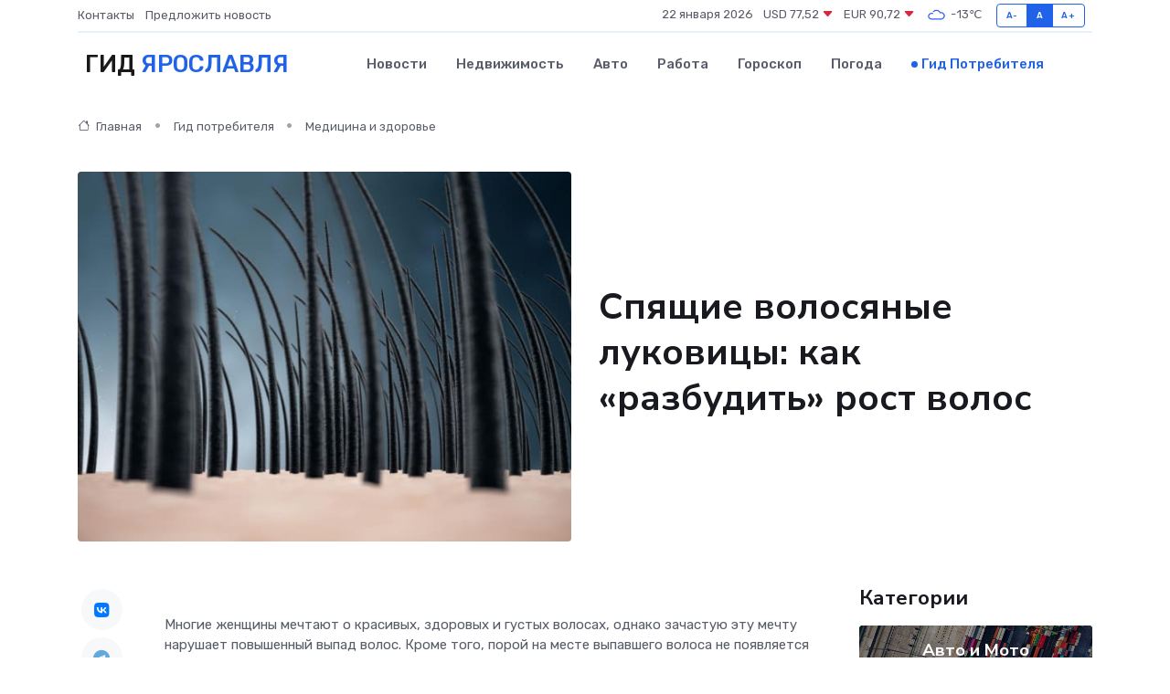

--- FILE ---
content_type: text/html; charset=UTF-8
request_url: https://yaroslavl-gid.ru/poleznoe/spjashchie-volosjanye-lukovitsy.htm
body_size: 11910
content:
<!DOCTYPE html>
<html lang="ru">
<head>
	<meta charset="utf-8">
	<meta name="csrf-token" content="6p3Ig2JK4o215vvntZiSHcMCfNFJbz3nlgvLTeh1">
    <meta http-equiv="X-UA-Compatible" content="IE=edge">
    <meta name="viewport" content="width=device-width, initial-scale=1">
    <title>Спящие волосяные луковицы: как «разбудить» рост волос</title>
    <meta name="description" property="description" content="Гид потребителя в Ярославле. Спящие волосяные луковицы: как «разбудить» рост волос">
    
    <meta property="fb:pages" content="105958871990207" />
    <link rel="shortcut icon" type="image/x-icon" href="https://yaroslavl-gid.ru/favicon.svg">
    <link rel="canonical" href="https://yaroslavl-gid.ru/poleznoe/spjashchie-volosjanye-lukovitsy.htm">
    <link rel="preconnect" href="https://fonts.gstatic.com">
    <link rel="dns-prefetch" href="https://fonts.googleapis.com">
    <link rel="dns-prefetch" href="https://pagead2.googlesyndication.com">
    <link rel="dns-prefetch" href="https://res.cloudinary.com">
    <link href="https://fonts.googleapis.com/css2?family=Nunito+Sans:wght@400;700&family=Rubik:wght@400;500;700&display=swap" rel="stylesheet">
    <link rel="stylesheet" type="text/css" href="https://yaroslavl-gid.ru/assets/font-awesome/css/all.min.css">
    <link rel="stylesheet" type="text/css" href="https://yaroslavl-gid.ru/assets/bootstrap-icons/bootstrap-icons.css">
    <link rel="stylesheet" type="text/css" href="https://yaroslavl-gid.ru/assets/tiny-slider/tiny-slider.css">
    <link rel="stylesheet" type="text/css" href="https://yaroslavl-gid.ru/assets/glightbox/css/glightbox.min.css">
    <link rel="stylesheet" type="text/css" href="https://yaroslavl-gid.ru/assets/plyr/plyr.css">
    <link id="style-switch" rel="stylesheet" type="text/css" href="https://yaroslavl-gid.ru/assets/css/style.css">
    <link rel="stylesheet" type="text/css" href="https://yaroslavl-gid.ru/assets/css/style2.css">

    <meta name="twitter:card" content="summary">
    <meta name="twitter:site" content="@mysite">
    <meta name="twitter:title" content="Спящие волосяные луковицы: как «разбудить» рост волос">
    <meta name="twitter:description" content="Гид потребителя в Ярославле. Спящие волосяные луковицы: как «разбудить» рост волос">
    <meta name="twitter:creator" content="@mysite">
    <meta name="twitter:image:src" content="https://yaroslavl-gid.ru/images/logo.gif">
    <meta name="twitter:domain" content="yaroslavl-gid.ru">
    <meta name="twitter:card" content="summary_large_image" /><meta name="twitter:image" content="https://yaroslavl-gid.ru/images/logo.gif">

    <meta property="og:url" content="http://yaroslavl-gid.ru/poleznoe/spjashchie-volosjanye-lukovitsy.htm">
    <meta property="og:title" content="Спящие волосяные луковицы: как «разбудить» рост волос">
    <meta property="og:description" content="Гид потребителя в Ярославле. Спящие волосяные луковицы: как «разбудить» рост волос">
    <meta property="og:type" content="website">
    <meta property="og:image" content="https://yaroslavl-gid.ru/images/logo.gif">
    <meta property="og:locale" content="ru_RU">
    <meta property="og:site_name" content="Гид Ярославля">
    

    <link rel="image_src" href="https://yaroslavl-gid.ru/images/logo.gif" />

    <link rel="alternate" type="application/rss+xml" href="https://yaroslavl-gid.ru/feed" title="Ярославль: гид, новости, афиша">
        <script async src="https://pagead2.googlesyndication.com/pagead/js/adsbygoogle.js"></script>
    <script>
        (adsbygoogle = window.adsbygoogle || []).push({
            google_ad_client: "ca-pub-0899253526956684",
            enable_page_level_ads: true
        });
    </script>
        
    
    
    
    <script>if (window.top !== window.self) window.top.location.replace(window.self.location.href);</script>
    <script>if(self != top) { top.location=document.location;}</script>

<!-- Google tag (gtag.js) -->
<script async src="https://www.googletagmanager.com/gtag/js?id=G-71VQP5FD0J"></script>
<script>
  window.dataLayer = window.dataLayer || [];
  function gtag(){dataLayer.push(arguments);}
  gtag('js', new Date());

  gtag('config', 'G-71VQP5FD0J');
</script>
</head>
<body>
<script type="text/javascript" > (function(m,e,t,r,i,k,a){m[i]=m[i]||function(){(m[i].a=m[i].a||[]).push(arguments)}; m[i].l=1*new Date();k=e.createElement(t),a=e.getElementsByTagName(t)[0],k.async=1,k.src=r,a.parentNode.insertBefore(k,a)}) (window, document, "script", "https://mc.yandex.ru/metrika/tag.js", "ym"); ym(54009499, "init", {}); ym(86840228, "init", { clickmap:true, trackLinks:true, accurateTrackBounce:true, webvisor:true });</script> <noscript><div><img src="https://mc.yandex.ru/watch/54009499" style="position:absolute; left:-9999px;" alt="" /><img src="https://mc.yandex.ru/watch/86840228" style="position:absolute; left:-9999px;" alt="" /></div></noscript>
<script type="text/javascript">
    new Image().src = "//counter.yadro.ru/hit?r"+escape(document.referrer)+((typeof(screen)=="undefined")?"":";s"+screen.width+"*"+screen.height+"*"+(screen.colorDepth?screen.colorDepth:screen.pixelDepth))+";u"+escape(document.URL)+";h"+escape(document.title.substring(0,150))+";"+Math.random();
</script>
<!-- Rating@Mail.ru counter -->
<script type="text/javascript">
var _tmr = window._tmr || (window._tmr = []);
_tmr.push({id: "3138453", type: "pageView", start: (new Date()).getTime()});
(function (d, w, id) {
  if (d.getElementById(id)) return;
  var ts = d.createElement("script"); ts.type = "text/javascript"; ts.async = true; ts.id = id;
  ts.src = "https://top-fwz1.mail.ru/js/code.js";
  var f = function () {var s = d.getElementsByTagName("script")[0]; s.parentNode.insertBefore(ts, s);};
  if (w.opera == "[object Opera]") { d.addEventListener("DOMContentLoaded", f, false); } else { f(); }
})(document, window, "topmailru-code");
</script><noscript><div>
<img src="https://top-fwz1.mail.ru/counter?id=3138453;js=na" style="border:0;position:absolute;left:-9999px;" alt="Top.Mail.Ru" />
</div></noscript>
<!-- //Rating@Mail.ru counter -->

<header class="navbar-light navbar-sticky header-static">
    <div class="navbar-top d-none d-lg-block small">
        <div class="container">
            <div class="d-md-flex justify-content-between align-items-center my-1">
                <!-- Top bar left -->
                <ul class="nav">
                    <li class="nav-item">
                        <a class="nav-link ps-0" href="https://yaroslavl-gid.ru/contacts">Контакты</a>
                    </li>
                    <li class="nav-item">
                        <a class="nav-link ps-0" href="https://yaroslavl-gid.ru/sendnews">Предложить новость</a>
                    </li>
                    
                </ul>
                <!-- Top bar right -->
                <div class="d-flex align-items-center">
                    
                    <ul class="list-inline mb-0 text-center text-sm-end me-3">
						<li class="list-inline-item">
							<span>22 января 2026</span>
						</li>
                        <li class="list-inline-item">
                            <a class="nav-link px-0" href="https://yaroslavl-gid.ru/currency">
                                <span>USD 77,52 <i class="bi bi-caret-down-fill text-danger"></i></span>
                            </a>
						</li>
                        <li class="list-inline-item">
                            <a class="nav-link px-0" href="https://yaroslavl-gid.ru/currency">
                                <span>EUR 90,72 <i class="bi bi-caret-down-fill text-danger"></i></span>
                            </a>
						</li>
						<li class="list-inline-item">
                            <a class="nav-link px-0" href="https://yaroslavl-gid.ru/pogoda">
                                <svg xmlns="http://www.w3.org/2000/svg" width="25" height="25" viewBox="0 0 30 30"><path fill="#315EFB" fill-rule="evenodd" d="M25.036 13.066a4.948 4.948 0 0 1 0 5.868A4.99 4.99 0 0 1 20.99 21H8.507a4.49 4.49 0 0 1-3.64-1.86 4.458 4.458 0 0 1 0-5.281A4.491 4.491 0 0 1 8.506 12c.686 0 1.37.159 1.996.473a.5.5 0 0 1 .16.766l-.33.399a.502.502 0 0 1-.598.132 2.976 2.976 0 0 0-3.346.608 3.007 3.007 0 0 0 .334 4.532c.527.396 1.177.59 1.836.59H20.94a3.54 3.54 0 0 0 2.163-.711 3.497 3.497 0 0 0 1.358-3.206 3.45 3.45 0 0 0-.706-1.727A3.486 3.486 0 0 0 20.99 12.5c-.07 0-.138.016-.208.02-.328.02-.645.085-.947.192a.496.496 0 0 1-.63-.287 4.637 4.637 0 0 0-.445-.874 4.495 4.495 0 0 0-.584-.733A4.461 4.461 0 0 0 14.998 9.5a4.46 4.46 0 0 0-3.177 1.318 2.326 2.326 0 0 0-.135.147.5.5 0 0 1-.592.131 5.78 5.78 0 0 0-.453-.19.5.5 0 0 1-.21-.79A5.97 5.97 0 0 1 14.998 8a5.97 5.97 0 0 1 4.237 1.757c.398.399.704.85.966 1.319.262-.042.525-.076.79-.076a4.99 4.99 0 0 1 4.045 2.066zM0 0v30V0zm30 0v30V0z"></path></svg>
                                <span>-13&#8451;</span>
                            </a>
						</li>
					</ul>

                    <!-- Font size accessibility START -->
                    <div class="btn-group me-2" role="group" aria-label="font size changer">
                        <input type="radio" class="btn-check" name="fntradio" id="font-sm">
                        <label class="btn btn-xs btn-outline-primary mb-0" for="font-sm">A-</label>

                        <input type="radio" class="btn-check" name="fntradio" id="font-default" checked>
                        <label class="btn btn-xs btn-outline-primary mb-0" for="font-default">A</label>

                        <input type="radio" class="btn-check" name="fntradio" id="font-lg">
                        <label class="btn btn-xs btn-outline-primary mb-0" for="font-lg">A+</label>
                    </div>

                    
                </div>
            </div>
            <!-- Divider -->
            <div class="border-bottom border-2 border-primary opacity-1"></div>
        </div>
    </div>

    <!-- Logo Nav START -->
    <nav class="navbar navbar-expand-lg">
        <div class="container">
            <!-- Logo START -->
            <a class="navbar-brand" href="https://yaroslavl-gid.ru" style="text-align: end;">
                
                			<span class="ms-2 fs-3 text-uppercase fw-normal">Гид <span style="color: #2163e8;">Ярославля</span></span>
                            </a>
            <!-- Logo END -->

            <!-- Responsive navbar toggler -->
            <button class="navbar-toggler ms-auto" type="button" data-bs-toggle="collapse"
                data-bs-target="#navbarCollapse" aria-controls="navbarCollapse" aria-expanded="false"
                aria-label="Toggle navigation">
                <span class="text-body h6 d-none d-sm-inline-block">Menu</span>
                <span class="navbar-toggler-icon"></span>
            </button>

            <!-- Main navbar START -->
            <div class="collapse navbar-collapse" id="navbarCollapse">
                <ul class="navbar-nav navbar-nav-scroll mx-auto">
                                        <li class="nav-item"> <a class="nav-link" href="https://yaroslavl-gid.ru/news">Новости</a></li>
                                        <li class="nav-item"> <a class="nav-link" href="https://yaroslavl-gid.ru/realty">Недвижимость</a></li>
                                        <li class="nav-item"> <a class="nav-link" href="https://yaroslavl-gid.ru/auto">Авто</a></li>
                                        <li class="nav-item"> <a class="nav-link" href="https://yaroslavl-gid.ru/job">Работа</a></li>
                                        <li class="nav-item"> <a class="nav-link" href="https://yaroslavl-gid.ru/horoscope">Гороскоп</a></li>
                                        <li class="nav-item"> <a class="nav-link" href="https://yaroslavl-gid.ru/pogoda">Погода</a></li>
                                        <li class="nav-item"> <a class="nav-link active" href="https://yaroslavl-gid.ru/poleznoe">Гид потребителя</a></li>
                                    </ul>
            </div>
            <!-- Main navbar END -->

            
        </div>
    </nav>
    <!-- Logo Nav END -->
</header>
    <main>
        <!-- =======================
                Main content START -->
        <section class="pt-3 pb-lg-5">
            <div class="container" data-sticky-container>
                <div class="row">
                    <!-- Main Post START -->
                    <div class="col-lg-9">
                        <!-- Categorie Detail START -->
                        <div class="mb-4">
                            <nav aria-label="breadcrumb" itemscope itemtype="http://schema.org/BreadcrumbList">
                                <ol class="breadcrumb breadcrumb-dots">
                                    <li class="breadcrumb-item" itemprop="itemListElement" itemscope itemtype="http://schema.org/ListItem"><a href="https://yaroslavl-gid.ru" title="Главная" itemprop="item"><i class="bi bi-house me-1"></i>
                                        <span itemprop="name">Главная</span></a><meta itemprop="position" content="1" />
                                    </li>
                                    <li class="breadcrumb-item" itemprop="itemListElement" itemscope itemtype="http://schema.org/ListItem"><a href="https://yaroslavl-gid.ru/poleznoe" title="Гид потребителя" itemprop="item"> <span itemprop="name">Гид потребителя</span></a><meta itemprop="position" content="2" />
                                    </li>
                                    <li class="breadcrumb-item" itemprop="itemListElement" itemscope itemtype="http://schema.org/ListItem"><a
                                            href="https://yaroslavl-gid.ru/poleznoe/categories/meditsina-i-zdorove.htm" title="Медицина и здоровье" itemprop="item"><span itemprop="name">Медицина и здоровье</span></a><meta itemprop="position" content="3" />
                                    </li>
                                </ol>
                            </nav>
                        </div>
                    </div>
                </div>
                <div class="row align-items-center">
                    <!-- Image -->
                    <div class="col-md-6 position-relative">
                                                <img class="rounded" src="https://res.cloudinary.com/cherepovetssu/image/upload/c_fill,w_600,h_450,q_auto/flvnwmrljqfkbajwqn1r" alt="Спящие волосяные луковицы: как «разбудить» рост волос">
                                            </div>
                    <!-- Content -->
                    <div class="col-md-6 mt-4 mt-md-0">
                        
                        <h1 class="display-6">Спящие волосяные луковицы: как «разбудить» рост волос</h1>
                    </div>
                </div>
            </div>
        </section>
        <!-- =======================
        Main START -->
        <section class="pt-0">
            <div class="container position-relative" data-sticky-container>
                <div class="row">
                    <!-- Left sidebar START -->
                    <div class="col-md-1">
                        <div class="text-start text-lg-center mb-5" data-sticky data-margin-top="80" data-sticky-for="767">
                            <style>
                                .fa-vk::before {
                                    color: #07f;
                                }
                                .fa-telegram::before {
                                    color: #64a9dc;
                                }
                                .fa-facebook-square::before {
                                    color: #3b5998;
                                }
                                .fa-odnoklassniki-square::before {
                                    color: #eb722e;
                                }
                                .fa-twitter-square::before {
                                    color: #00aced;
                                }
                                .fa-whatsapp::before {
                                    color: #65bc54;
                                }
                                .fa-viber::before {
                                    color: #7b519d;
                                }
                                .fa-moimir svg {
                                    background-color: #168de2;
                                    height: 18px;
                                    width: 18px;
                                    background-size: 18px 18px;
                                    border-radius: 4px;
                                    margin-bottom: 2px;
                                }
                            </style>
                            <ul class="nav text-white-force">
                                <li class="nav-item">
                                    <a class="nav-link icon-md rounded-circle m-1 p-0 fs-5 bg-light" href="https://vk.com/share.php?url=https://yaroslavl-gid.ru/poleznoe/spjashchie-volosjanye-lukovitsy.htm&title=Спящие волосяные луковицы: как «разбудить» рост волос&utm_source=share" rel="nofollow" target="_blank">
                                        <i class="fab fa-vk align-middle text-body"></i>
                                    </a>
                                </li>
                                <li class="nav-item">
                                    <a class="nav-link icon-md rounded-circle m-1 p-0 fs-5 bg-light" href="https://t.me/share/url?url=https://yaroslavl-gid.ru/poleznoe/spjashchie-volosjanye-lukovitsy.htm&text=Спящие волосяные луковицы: как «разбудить» рост волос&utm_source=share" rel="nofollow" target="_blank">
                                        <i class="fab fa-telegram align-middle text-body"></i>
                                    </a>
                                </li>
                                <li class="nav-item">
                                    <a class="nav-link icon-md rounded-circle m-1 p-0 fs-5 bg-light" href="https://connect.ok.ru/offer?url=https://yaroslavl-gid.ru/poleznoe/spjashchie-volosjanye-lukovitsy.htm&title=Спящие волосяные луковицы: как «разбудить» рост волос&utm_source=share" rel="nofollow" target="_blank">
                                        <i class="fab fa-odnoklassniki-square align-middle text-body"></i>
                                    </a>
                                </li>
                                <li class="nav-item">
                                    <a class="nav-link icon-md rounded-circle m-1 p-0 fs-5 bg-light" href="https://www.facebook.com/sharer.php?src=sp&u=https://yaroslavl-gid.ru/poleznoe/spjashchie-volosjanye-lukovitsy.htm&title=Спящие волосяные луковицы: как «разбудить» рост волос&utm_source=share" rel="nofollow" target="_blank">
                                        <i class="fab fa-facebook-square align-middle text-body"></i>
                                    </a>
                                </li>
                                <li class="nav-item">
                                    <a class="nav-link icon-md rounded-circle m-1 p-0 fs-5 bg-light" href="https://twitter.com/intent/tweet?text=Спящие волосяные луковицы: как «разбудить» рост волос&url=https://yaroslavl-gid.ru/poleznoe/spjashchie-volosjanye-lukovitsy.htm&utm_source=share" rel="nofollow" target="_blank">
                                        <i class="fab fa-twitter-square align-middle text-body"></i>
                                    </a>
                                </li>
                                <li class="nav-item">
                                    <a class="nav-link icon-md rounded-circle m-1 p-0 fs-5 bg-light" href="https://api.whatsapp.com/send?text=Спящие волосяные луковицы: как «разбудить» рост волос https://yaroslavl-gid.ru/poleznoe/spjashchie-volosjanye-lukovitsy.htm&utm_source=share" rel="nofollow" target="_blank">
                                        <i class="fab fa-whatsapp align-middle text-body"></i>
                                    </a>
                                </li>
                                <li class="nav-item">
                                    <a class="nav-link icon-md rounded-circle m-1 p-0 fs-5 bg-light" href="viber://forward?text=Спящие волосяные луковицы: как «разбудить» рост волос https://yaroslavl-gid.ru/poleznoe/spjashchie-volosjanye-lukovitsy.htm&utm_source=share" rel="nofollow" target="_blank">
                                        <i class="fab fa-viber align-middle text-body"></i>
                                    </a>
                                </li>
                                <li class="nav-item">
                                    <a class="nav-link icon-md rounded-circle m-1 p-0 fs-5 bg-light" href="https://connect.mail.ru/share?url=https://yaroslavl-gid.ru/poleznoe/spjashchie-volosjanye-lukovitsy.htm&title=Спящие волосяные луковицы: как «разбудить» рост волос&utm_source=share" rel="nofollow" target="_blank">
                                        <i class="fab fa-moimir align-middle text-body"><svg viewBox='0 0 24 24' xmlns='http://www.w3.org/2000/svg'><path d='M8.889 9.667a1.333 1.333 0 100-2.667 1.333 1.333 0 000 2.667zm6.222 0a1.333 1.333 0 100-2.667 1.333 1.333 0 000 2.667zm4.77 6.108l-1.802-3.028a.879.879 0 00-1.188-.307.843.843 0 00-.313 1.166l.214.36a6.71 6.71 0 01-4.795 1.996 6.711 6.711 0 01-4.792-1.992l.217-.364a.844.844 0 00-.313-1.166.878.878 0 00-1.189.307l-1.8 3.028a.844.844 0 00.312 1.166.88.88 0 001.189-.307l.683-1.147a8.466 8.466 0 005.694 2.18 8.463 8.463 0 005.698-2.184l.685 1.151a.873.873 0 001.189.307.844.844 0 00.312-1.166z' fill='#FFF' fill-rule='evenodd'/></svg></i>
                                    </a>
                                </li>
                            </ul>
                        </div>
                    </div>
                    <!-- Left sidebar END -->

                    <!-- Main Content START -->
                    <div class="col-md-10 col-lg-8 mb-5">
                        <div class="mb-4">
                                                    </div>
                        <div itemscope itemtype="http://schema.org/Article">
                            <meta itemprop="headline" content="Спящие волосяные луковицы: как «разбудить» рост волос">
                            <meta itemprop="identifier" content="https://yaroslavl-gid.ru/1995">
                            <span itemprop="articleBody"><p>Многие женщины мечтают о красивых, здоровых и густых волосах, однако зачастую эту мечту нарушает повышенный выпад волос. Кроме того, порой на месте выпавшего волоса не появляется новый, поскольку волосяная луковица приходит в состояние сна. Что приводит к такому эффекту и как можно оживить волосяные фолликулы?</p>
<!DOCTYPE html>
<html lang="en">

<head>
    <meta charset="UTF-8">
    <meta http-equiv="X-UA-Compatible" content="IE=edge">
    <meta name="viewport" content="width=device-width, initial-scale=1.0">
    <title>Засыпание волосяных фолликулов</title>
</head>

<body>
    <h1>Почему фолликулы засыпают?</h1>
    <p>
        Каждый волос состоит из луковицы и стержня. Стержень - это его та часть, которая создает шевелюру. Но для
        появления волоса, особые структуры внутри кожи должны вырабатывать белки. Эти структуры, содержащие сложный
        комплекс элементов, называются волосяной луковицей и включают в себя волосяной фолликул, сальную железу, сосуды и
        нервы. В свою очередь волосяной фолликул является комплексом клеток, вырабатывающим белок кератин, который
        составляет основу волоса. Сальная железа создает естественную среду, которая защищает кожу головы и волосы от
        потери влаги и микробов, а сосуды и нервы регулируют питание волосяного фолликула.
    </p>
    <h2>Жизненный цикл волоса</h2>
    <p>
        Любой волос проходит через несколько фаз жизненного цикла:
    </p>
    <ol>
        <li>Анагенез, или фаза активного роста. Во время ранней стадии этой фазы в волосяной луковице формируется
            молодой фолликул. Он начинает производить новый волос, и тот, отрастая, выталкивает
            старый (если он не выпал до того под действием внешних факторов). Фаза активного деления волоса продолжается
            в норме несколько лет - именно от ее длительности зависит, какой длины отрастают волосы, если их не стричь.
        </li>
        <li>Со временем активность деления сходит на нет, и наступает фаза катагенеза. Фолликул сокращается и начинает
            продвигаться к поверхности кожи. Но волосяной сосочек, из которого позднее сформируется новая волосяная
            луковица со всеми компонентами, остается на месте в спящем состоянии.
        </li>
        <li>Далее наступает фаза телогена, когда волос не растет и остается в дерме только потому, что его основание
            находится относительно глубоко. Именно такие волосы выпадают при расчесывании, мытье головы и других механических
            воздействиях. Эта фаза продолжается два-три месяца, после чего в нормальном состоянии волосяной сосочек
            "просыпается" и начинает формировать новую волосяную луковицу и волосяной фолликул.
        </li>
    </ol>
    <h2>Причины засыпания волосяных фолликулов</h2>
    <p>
        Но иногда этого не происходит, и волосы остаются в спящем состоянии. Причин тому может быть немало:
    </p>
    <ul>
        <li>Неправильное питание, недостаток белка, витаминов и минералов в пище, когда организм перенаправляет
            питательные вещества туда, где они необходимы прежде всего.
        </li>
        <li>Болезни, острые и хронические инфекции, травмы, операции, которые требуют повышенного расхода питательных
            веществ и витаминов для восстановления организма.
        </li>
        <li>Стрессы, которые требуют повышенного питания для адаптации, и перестраивают гормональный баланс, заставляя
            организм разрушать себя.
        </li>
        <li>Гормональные изменения, такие как недостаточная функция щитовидной железы, часто вызывающая повышенное
            выпадение волос и переход волосяных луковиц в спящее состояние.
        </li>
        <li>Воспаление кожи головы, в основном вызванное себорейным дерматитом, когда на коже размножаются грибки,
            вызывающие перхоть. Воспаление требует лечения специальными шампунями, содержащими противогрибковые средства.
            После того как воспаление стихнет, рост волос обычно восстанавливается.
        </li>
    </ul>
    <p>
        В отличие от обычных представлений, краска для волос, сушка феном, агрессивные средства для укладки не могут
        повредить волосяные луковицы или заставить фолликулы засыпать. Такие средства не влияют на фазы жизненного цикла
        волос, т.к. волосяной фолликул находится слишком глубоко и практически не подвергается внешним воздействиям. В
        этих случаях прическа редеет, поскольку волосы теряют прочность и эластичность и начинают обламываться, но если
        прекратить агрессивно воздействовать на волосы и дать им время восстановиться и отрасти, заметно, что густота
        волос в принципе не изменится.
    </p>
<script defer src="https://static.cloudflareinsights.com/beacon.min.js/vcd15cbe7772f49c399c6a5babf22c1241717689176015" integrity="sha512-ZpsOmlRQV6y907TI0dKBHq9Md29nnaEIPlkf84rnaERnq6zvWvPUqr2ft8M1aS28oN72PdrCzSjY4U6VaAw1EQ==" data-cf-beacon='{"version":"2024.11.0","token":"737a262dc404447daa4293dcf3541f8e","r":1,"server_timing":{"name":{"cfCacheStatus":true,"cfEdge":true,"cfExtPri":true,"cfL4":true,"cfOrigin":true,"cfSpeedBrain":true},"location_startswith":null}}' crossorigin="anonymous"></script>
</body>

</html>
<!DOCTYPE html>
<html>
<head>
    <title>Домашние рецепты для пробуждения волосяных луковиц</title>
</head>
<body>
    <h1>Домашние рецепты для пробуждения волосяных луковиц</h1>
    <p>Домашние рецепты для пробуждения волосяных луковиц – это то, что нужно для тех, кто мечтает о красивых, здоровых и густых волосах. Сегодня мы рассмотрим несколько способов, которые помогут вам достичь этой цели.</p>

    <h2>Витаминно-минеральные комплексы</h2>
    <p>Для того чтобы волосы росли здоровыми и сильными, необходимо удовлетворить потребность организма в витаминах и минералах. Именно они играют важнейшую роль в регенерации волосяных луковиц и определяют качество волос. Помимо этого, они взаимодействуют друг с другом, усиливая или ослабляя эффект. Поэтому, чтобы не ошибиться в выборе, стоит предпочесть готовые витаминно-минеральные комплексы. В составе таких комплексов могут быть кератин или биотин, защищающие волосы и придающие им блеск. Также полезны элементы, такие как инозит или экстракт карликовой пальмы.</p>

    <h2>Диета</h2>
    <p>Правильное питание – один из главных факторов, влияющих на здоровье волос. Организм должен получать достаточное количество белка, чтобы синтезировать кератин – главный компонент волос и ногтей. Поэтому стоит увеличить потребление постного мяса и нежирной птицы, молочных продуктов. Вегетарианцам можно порекомендовать соевый белок и продукты из него.</p>

    <h2>Массаж</h2>
    <p>Для улучшения кровотока к волосяным луковицам можно применять массаж головы. В ходе массажа повышается кровообращение, благодаря чему питательные вещества достигают луковиц быстрее.</p>

    <h2>Правильное использование продуктов для волос</h2>
    <p>Некоторые продукты для волос, такие как маски, шампуни, бальзамы и сыворотки, могут помочь улучшить их состояние, но они не воздействуют на волосяные луковицы. Некоторые средства, такие как перцовые настойки или горчица, могут усилить кровоток, но одновременно раздражают кожу головы и нарушают естественный баланс в организме. Поэтому стоит использовать такие продукты с осторожностью.</p>

    <p>Таким образом, если вы хотите «разбудить» свои волосяные луковицы, необходимо сочетать несколько подходов. Важно правильно питаться, уделять внимание массажу головы и использовать продукты без вредных составляющих. Консультация специалиста и подбор индивидуальной программы помогут достичь желаемого результата.</p>
</body>
</html>
<p>Активация спящих фолликулов с помощью косметических процедур</p>

<p>Восстановление роста волос может быть обусловлено некоторыми процедурами, предлагаемыми специализированными салонами. Вступая в бой, они прибегают к различным методикам.</p>

<p>Одним из первых вариантов является внутрикожное введение медикаментозных препаратов с применением биоревитализации или мезотерапии. Она осуществляется путём внесения специально отобранных веществ в кожу головы через тонкую иголку, что приводит к активизации роста волос. Ингредиенты могут быть порционированы, как уже готовые изделия производителей косметических средств, либо же препараты могут быть взяты косметологом из нескольких инъекционных шприцев.</p>

<p>Другая методика включает плазмотерапию (PRP), являющуюся также инъекционной процедурой, но еще и предоставляющую возможность доставки живых тромбоцитов непосредственно в ткани кожи.</p>

<p>Еще одна отличная методика активации спящих фолликулов волос — дарсонвализация кожи головы. Она означает использование импульсных токов для раздражения нервных окончаний, расширения сосудов, улучшения микроциркуляции, и, как следствие, активизации волосяных луковиц.</p>

<p>Если говорить о причинах, которые оставляют волосяные луковицы в спящем состоянии на длительное время, то основные из них связаны с неправильным питанием, повышенным стрессом или различными заболеваниями. Единственным способом проснуть спящие фолликулы волос является достаточное количество белка вместе с витаминами и минералами, необходимыми для роста волос. Кожа, в отличие от слизистой желудочно-кишечного тракта, практически неспособна поглощать и доставлять в кровь питательные вещества. Следовательно, инъекции или витаминно-минеральные комплексы, принятые внутрь, являются наиболее надежными способами доставки их в фолликулы волос.</p>

<p>Фото: freepik.com</p></span>
                        </div>
                        <!-- Comments START -->
                        <div class="mt-5">
                            <h3>Комментарии (0)</h3>
                        </div>
                        <!-- Comments END -->
                        <!-- Reply START -->
                        <div>
                            <h3>Добавить комментарий</h3>
                            <small>Ваш email не публикуется. Обязательные поля отмечены *</small>
                            <form class="row g-3 mt-2">
                                <div class="col-md-6">
                                    <label class="form-label">Имя *</label>
                                    <input type="text" class="form-control" aria-label="First name">
                                </div>
                                <div class="col-md-6">
                                    <label class="form-label">Email *</label>
                                    <input type="email" class="form-control">
                                </div>
                                <div class="col-12">
                                    <label class="form-label">Текст комментария *</label>
                                    <textarea class="form-control" rows="3"></textarea>
                                </div>
                                <div class="col-12">
                                    <button type="submit" class="btn btn-primary">Оставить комментарий</button>
                                </div>
                            </form>
                        </div>
                        <!-- Reply END -->
                    </div>
                    <!-- Main Content END -->
                    <!-- Right sidebar START -->
                    <div class="col-lg-3 d-none d-lg-block">
                        <div data-sticky data-margin-top="80" data-sticky-for="991">
                            <!-- Categories -->
                            <div>
                                <h4 class="mb-3">Категории</h4>
                                                                    <!-- Category item -->
                                    <div class="text-center mb-3 card-bg-scale position-relative overflow-hidden rounded"
                                        style="background-image:url(https://yaroslavl-gid.ru/assets/images/blog/4by3/05.jpg); background-position: center left; background-size: cover;">
                                        <div class="bg-dark-overlay-4 p-3">
                                            <a href="https://yaroslavl-gid.ru/poleznoe/categories/avto-i-moto.htm"
                                                class="stretched-link btn-link fw-bold text-white h5">Авто и Мото</a>
                                        </div>
                                    </div>
                                                                    <!-- Category item -->
                                    <div class="text-center mb-3 card-bg-scale position-relative overflow-hidden rounded"
                                        style="background-image:url(https://yaroslavl-gid.ru/assets/images/blog/4by3/08.jpg); background-position: center left; background-size: cover;">
                                        <div class="bg-dark-overlay-4 p-3">
                                            <a href="https://yaroslavl-gid.ru/poleznoe/categories/delovoi-mir.htm"
                                                class="stretched-link btn-link fw-bold text-white h5">Деловой мир</a>
                                        </div>
                                    </div>
                                                                    <!-- Category item -->
                                    <div class="text-center mb-3 card-bg-scale position-relative overflow-hidden rounded"
                                        style="background-image:url(https://yaroslavl-gid.ru/assets/images/blog/4by3/05.jpg); background-position: center left; background-size: cover;">
                                        <div class="bg-dark-overlay-4 p-3">
                                            <a href="https://yaroslavl-gid.ru/poleznoe/categories/dom-i-semja.htm"
                                                class="stretched-link btn-link fw-bold text-white h5">Дом и семья</a>
                                        </div>
                                    </div>
                                                                    <!-- Category item -->
                                    <div class="text-center mb-3 card-bg-scale position-relative overflow-hidden rounded"
                                        style="background-image:url(https://yaroslavl-gid.ru/assets/images/blog/4by3/06.jpg); background-position: center left; background-size: cover;">
                                        <div class="bg-dark-overlay-4 p-3">
                                            <a href="https://yaroslavl-gid.ru/poleznoe/categories/zakonodatelstvo-i-pravo.htm"
                                                class="stretched-link btn-link fw-bold text-white h5">Законодательство и право</a>
                                        </div>
                                    </div>
                                                                    <!-- Category item -->
                                    <div class="text-center mb-3 card-bg-scale position-relative overflow-hidden rounded"
                                        style="background-image:url(https://yaroslavl-gid.ru/assets/images/blog/4by3/02.jpg); background-position: center left; background-size: cover;">
                                        <div class="bg-dark-overlay-4 p-3">
                                            <a href="https://yaroslavl-gid.ru/poleznoe/categories/lichnye-dengi.htm"
                                                class="stretched-link btn-link fw-bold text-white h5">Личные деньги</a>
                                        </div>
                                    </div>
                                                                    <!-- Category item -->
                                    <div class="text-center mb-3 card-bg-scale position-relative overflow-hidden rounded"
                                        style="background-image:url(https://yaroslavl-gid.ru/assets/images/blog/4by3/02.jpg); background-position: center left; background-size: cover;">
                                        <div class="bg-dark-overlay-4 p-3">
                                            <a href="https://yaroslavl-gid.ru/poleznoe/categories/meditsina-i-zdorove.htm"
                                                class="stretched-link btn-link fw-bold text-white h5">Медицина и здоровье</a>
                                        </div>
                                    </div>
                                                                    <!-- Category item -->
                                    <div class="text-center mb-3 card-bg-scale position-relative overflow-hidden rounded"
                                        style="background-image:url(https://yaroslavl-gid.ru/assets/images/blog/4by3/08.jpg); background-position: center left; background-size: cover;">
                                        <div class="bg-dark-overlay-4 p-3">
                                            <a href="https://yaroslavl-gid.ru/poleznoe/categories/moda-i-stil.htm"
                                                class="stretched-link btn-link fw-bold text-white h5">Мода и стиль</a>
                                        </div>
                                    </div>
                                                                    <!-- Category item -->
                                    <div class="text-center mb-3 card-bg-scale position-relative overflow-hidden rounded"
                                        style="background-image:url(https://yaroslavl-gid.ru/assets/images/blog/4by3/03.jpg); background-position: center left; background-size: cover;">
                                        <div class="bg-dark-overlay-4 p-3">
                                            <a href="https://yaroslavl-gid.ru/poleznoe/categories/nedvizhimost.htm"
                                                class="stretched-link btn-link fw-bold text-white h5">Недвижимость</a>
                                        </div>
                                    </div>
                                                                    <!-- Category item -->
                                    <div class="text-center mb-3 card-bg-scale position-relative overflow-hidden rounded"
                                        style="background-image:url(https://yaroslavl-gid.ru/assets/images/blog/4by3/03.jpg); background-position: center left; background-size: cover;">
                                        <div class="bg-dark-overlay-4 p-3">
                                            <a href="https://yaroslavl-gid.ru/poleznoe/categories/novye-tekhnologii.htm"
                                                class="stretched-link btn-link fw-bold text-white h5">Новые технологии</a>
                                        </div>
                                    </div>
                                                                    <!-- Category item -->
                                    <div class="text-center mb-3 card-bg-scale position-relative overflow-hidden rounded"
                                        style="background-image:url(https://yaroslavl-gid.ru/assets/images/blog/4by3/05.jpg); background-position: center left; background-size: cover;">
                                        <div class="bg-dark-overlay-4 p-3">
                                            <a href="https://yaroslavl-gid.ru/poleznoe/categories/obrazovanie.htm"
                                                class="stretched-link btn-link fw-bold text-white h5">Образование</a>
                                        </div>
                                    </div>
                                                                    <!-- Category item -->
                                    <div class="text-center mb-3 card-bg-scale position-relative overflow-hidden rounded"
                                        style="background-image:url(https://yaroslavl-gid.ru/assets/images/blog/4by3/08.jpg); background-position: center left; background-size: cover;">
                                        <div class="bg-dark-overlay-4 p-3">
                                            <a href="https://yaroslavl-gid.ru/poleznoe/categories/prazdniki-i-meroprijatija.htm"
                                                class="stretched-link btn-link fw-bold text-white h5">Праздники и мероприятия</a>
                                        </div>
                                    </div>
                                                                    <!-- Category item -->
                                    <div class="text-center mb-3 card-bg-scale position-relative overflow-hidden rounded"
                                        style="background-image:url(https://yaroslavl-gid.ru/assets/images/blog/4by3/09.jpg); background-position: center left; background-size: cover;">
                                        <div class="bg-dark-overlay-4 p-3">
                                            <a href="https://yaroslavl-gid.ru/poleznoe/categories/promyshlennost-i-proizvodstvo.htm"
                                                class="stretched-link btn-link fw-bold text-white h5">Промышленность и производство</a>
                                        </div>
                                    </div>
                                                                    <!-- Category item -->
                                    <div class="text-center mb-3 card-bg-scale position-relative overflow-hidden rounded"
                                        style="background-image:url(https://yaroslavl-gid.ru/assets/images/blog/4by3/02.jpg); background-position: center left; background-size: cover;">
                                        <div class="bg-dark-overlay-4 p-3">
                                            <a href="https://yaroslavl-gid.ru/poleznoe/categories/puteshestvija-i-turizm.htm"
                                                class="stretched-link btn-link fw-bold text-white h5">Путешествия и туризм</a>
                                        </div>
                                    </div>
                                                                    <!-- Category item -->
                                    <div class="text-center mb-3 card-bg-scale position-relative overflow-hidden rounded"
                                        style="background-image:url(https://yaroslavl-gid.ru/assets/images/blog/4by3/06.jpg); background-position: center left; background-size: cover;">
                                        <div class="bg-dark-overlay-4 p-3">
                                            <a href="https://yaroslavl-gid.ru/poleznoe/categories/razvlechenija-i-otdykh.htm"
                                                class="stretched-link btn-link fw-bold text-white h5">Развлечения и отдых</a>
                                        </div>
                                    </div>
                                                                    <!-- Category item -->
                                    <div class="text-center mb-3 card-bg-scale position-relative overflow-hidden rounded"
                                        style="background-image:url(https://yaroslavl-gid.ru/assets/images/blog/4by3/04.jpg); background-position: center left; background-size: cover;">
                                        <div class="bg-dark-overlay-4 p-3">
                                            <a href="https://yaroslavl-gid.ru/poleznoe/categories/sport.htm"
                                                class="stretched-link btn-link fw-bold text-white h5">Спорт и ЗОЖ</a>
                                        </div>
                                    </div>
                                                                    <!-- Category item -->
                                    <div class="text-center mb-3 card-bg-scale position-relative overflow-hidden rounded"
                                        style="background-image:url(https://yaroslavl-gid.ru/assets/images/blog/4by3/01.jpg); background-position: center left; background-size: cover;">
                                        <div class="bg-dark-overlay-4 p-3">
                                            <a href="https://yaroslavl-gid.ru/poleznoe/categories/tovary-i-uslugi.htm"
                                                class="stretched-link btn-link fw-bold text-white h5">Товары и услуги</a>
                                        </div>
                                    </div>
                                                            </div>
                        </div>
                    </div>
                    <!-- Right sidebar END -->
                </div>
        </section>
    </main>
<footer class="bg-dark pt-5">
    
    <!-- Footer copyright START -->
    <div class="bg-dark-overlay-3 mt-5">
        <div class="container">
            <div class="row align-items-center justify-content-md-between py-4">
                <div class="col-md-6">
                    <!-- Copyright -->
                    <div class="text-center text-md-start text-primary-hover text-muted">
                        &#169;2026 Ярославль. Все права защищены.
                    </div>
                </div>
                
            </div>
        </div>
    </div>
    <!-- Footer copyright END -->
    <script type="application/ld+json">
        {"@context":"https:\/\/schema.org","@type":"Organization","name":"\u042f\u0440\u043e\u0441\u043b\u0430\u0432\u043b\u044c - \u0433\u0438\u0434, \u043d\u043e\u0432\u043e\u0441\u0442\u0438, \u0430\u0444\u0438\u0448\u0430","url":"https:\/\/yaroslavl-gid.ru","sameAs":["https:\/\/vk.com\/public207897777","https:\/\/t.me\/yaroslavl_gid"]}
    </script>
</footer>
<!-- Back to top -->
<div class="back-top"><i class="bi bi-arrow-up-short"></i></div>
<script src="https://yaroslavl-gid.ru/assets/bootstrap/js/bootstrap.bundle.min.js"></script>
<script src="https://yaroslavl-gid.ru/assets/tiny-slider/tiny-slider.js"></script>
<script src="https://yaroslavl-gid.ru/assets/sticky-js/sticky.min.js"></script>
<script src="https://yaroslavl-gid.ru/assets/glightbox/js/glightbox.min.js"></script>
<script src="https://yaroslavl-gid.ru/assets/plyr/plyr.js"></script>
<script src="https://yaroslavl-gid.ru/assets/js/functions.js"></script>
<script src="https://yastatic.net/share2/share.js" async></script>
</body>
</html>


--- FILE ---
content_type: text/html; charset=utf-8
request_url: https://www.google.com/recaptcha/api2/aframe
body_size: 267
content:
<!DOCTYPE HTML><html><head><meta http-equiv="content-type" content="text/html; charset=UTF-8"></head><body><script nonce="BOBZrc2DBe1WaYGpUWdd3g">/** Anti-fraud and anti-abuse applications only. See google.com/recaptcha */ try{var clients={'sodar':'https://pagead2.googlesyndication.com/pagead/sodar?'};window.addEventListener("message",function(a){try{if(a.source===window.parent){var b=JSON.parse(a.data);var c=clients[b['id']];if(c){var d=document.createElement('img');d.src=c+b['params']+'&rc='+(localStorage.getItem("rc::a")?sessionStorage.getItem("rc::b"):"");window.document.body.appendChild(d);sessionStorage.setItem("rc::e",parseInt(sessionStorage.getItem("rc::e")||0)+1);localStorage.setItem("rc::h",'1769091332242');}}}catch(b){}});window.parent.postMessage("_grecaptcha_ready", "*");}catch(b){}</script></body></html>